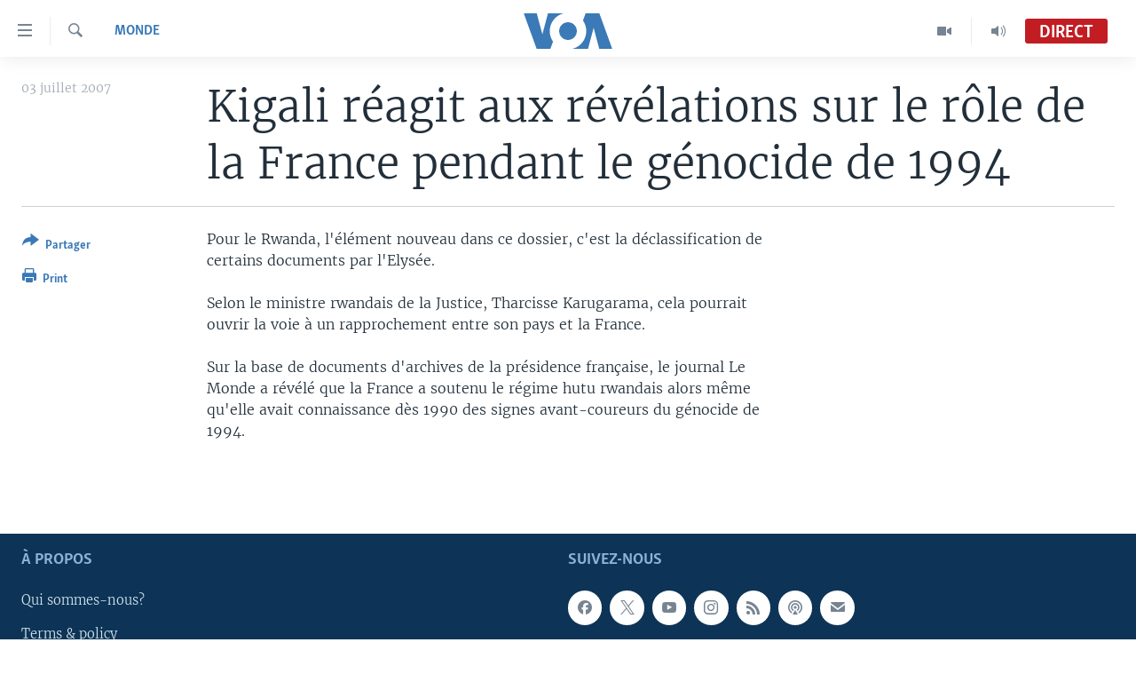

--- FILE ---
content_type: text/html; charset=utf-8
request_url: https://www.voaafrique.com/a/a-46-france-role-in-rwanda-genocide-91953769/1373543.html
body_size: 8651
content:

<!DOCTYPE html>
<html lang="fr" dir="ltr" class="no-js">
<head>
<link href="/Content/responsive/VOA/fr/VOA-fr.css?&amp;av=0.0.0.0&amp;cb=306" rel="stylesheet"/>
<script src="https://tags.voaafrique.com/voa-pangea/prod/utag.sync.js"></script> <script type='text/javascript' src='https://www.youtube.com/iframe_api' async></script>
<script type="text/javascript">
//a general 'js' detection, must be on top level in <head>, due to CSS performance
document.documentElement.className = "js";
var cacheBuster = "306";
var appBaseUrl = "/";
var imgEnhancerBreakpoints = [0, 144, 256, 408, 650, 1023, 1597];
var isLoggingEnabled = false;
var isPreviewPage = false;
var isLivePreviewPage = false;
if (!isPreviewPage) {
window.RFE = window.RFE || {};
window.RFE.cacheEnabledByParam = window.location.href.indexOf('nocache=1') === -1;
const url = new URL(window.location.href);
const params = new URLSearchParams(url.search);
// Remove the 'nocache' parameter
params.delete('nocache');
// Update the URL without the 'nocache' parameter
url.search = params.toString();
window.history.replaceState(null, '', url.toString());
} else {
window.addEventListener('load', function() {
const links = window.document.links;
for (let i = 0; i < links.length; i++) {
links[i].href = '#';
links[i].target = '_self';
}
})
}
var pwaEnabled = false;
var swCacheDisabled;
</script>
<meta charset="utf-8" />
<title>Kigali r&#233;agit aux r&#233;v&#233;lations sur le r&#244;le de la France pendant le g&#233;nocide de 1994</title>
<meta name="description" content="Rwanda :&#160; nouvelles r&#233;v&#233;lations sur le r&#244;le de la France pendant le g&#233;nocide de 1994" />
<meta name="keywords" content="Monde, Washington" />
<meta name="viewport" content="width=device-width, initial-scale=1.0" />
<meta http-equiv="X-UA-Compatible" content="IE=edge" />
<meta name="robots" content="max-image-preview:large"><meta property="fb:pages" content="323279184682" />
<meta name="msvalidate.01" content="3286EE554B6F672A6F2E608C02343C0E" />
<link href="https://www.voaafrique.com/a/a-46-france-role-in-rwanda-genocide-91953769/1373543.html" rel="canonical" />
<meta name="apple-mobile-web-app-title" content="VOA" />
<meta name="apple-mobile-web-app-status-bar-style" content="black" />
<meta name="apple-itunes-app" content="app-id=632618796, app-argument=//1373543.ltr" />
<meta content="Kigali réagit aux révélations sur le rôle de la France pendant le génocide de 1994" property="og:title" />
<meta content="Rwanda : nouvelles révélations sur le rôle de la France pendant le génocide de 1994" property="og:description" />
<meta content="article" property="og:type" />
<meta content="https://www.voaafrique.com/a/a-46-france-role-in-rwanda-genocide-91953769/1373543.html" property="og:url" />
<meta content="Voice of America" property="og:site_name" />
<meta content="https://www.facebook.com/VOAAfrique" property="article:publisher" />
<meta content="https://www.voaafrique.com/Content/responsive/VOA/img/top_logo_news.png" property="og:image" />
<meta content="640" property="og:image:width" />
<meta content="640" property="og:image:height" />
<meta content="site logo" property="og:image:alt" />
<meta content="171468140033861" property="fb:app_id" />
<meta content="summary_large_image" name="twitter:card" />
<meta content="@VOAAfrique" name="twitter:site" />
<meta content="https://www.voaafrique.com/Content/responsive/VOA/img/top_logo_news.png" name="twitter:image" />
<meta content="Kigali réagit aux révélations sur le rôle de la France pendant le génocide de 1994" name="twitter:title" />
<meta content="Rwanda : nouvelles révélations sur le rôle de la France pendant le génocide de 1994" name="twitter:description" />
<link rel="amphtml" href="https://www.voaafrique.com/amp/a-46-france-role-in-rwanda-genocide-91953769/1373543.html" />
<script type="application/ld+json">{"articleSection":"Monde","isAccessibleForFree":true,"headline":"Kigali réagit aux révélations sur le rôle de la France pendant le génocide de 1994","inLanguage":"fr","keywords":"Monde, Washington","author":{"@type":"Person","name":"VOA"},"datePublished":"2007-07-03 00:00:00Z","dateModified":"2007-07-03 00:00:00Z","publisher":{"logo":{"width":512,"height":220,"@type":"ImageObject","url":"https://www.voaafrique.com/Content/responsive/VOA/fr/img/logo.png"},"@type":"NewsMediaOrganization","url":"https://www.voaafrique.com","sameAs":["https://chat.whatsapp.com/LlCKzDdly5W6zLMbpi2Q3b","https://www.facebook.com/VOAAfrique","https://twitter.com/VOAAfrique","https://www.youtube.com/c/VOAAfrique?sub_confirmation=1","https://www.instagram.com/voaafrique"],"name":"VOA Afrique","alternateName":""},"@context":"https://schema.org","@type":"NewsArticle","mainEntityOfPage":"https://www.voaafrique.com/a/a-46-france-role-in-rwanda-genocide-91953769/1373543.html","url":"https://www.voaafrique.com/a/a-46-france-role-in-rwanda-genocide-91953769/1373543.html","description":"Rwanda : nouvelles révélations sur le rôle de la France pendant le génocide de 1994","image":{"width":1080,"height":608,"@type":"ImageObject","url":"https://gdb.voanews.com/38CEF907-F6F1-40A7-AC67-CDE6A3271344_w1080_h608.png"},"name":"Kigali réagit aux révélations sur le rôle de la France pendant le génocide de 1994"}</script>
<script src="/Scripts/responsive/infographics.b?v=dVbZ-Cza7s4UoO3BqYSZdbxQZVF4BOLP5EfYDs4kqEo1&amp;av=0.0.0.0&amp;cb=306"></script>
<script src="/Scripts/responsive/loader.b?v=Q26XNwrL6vJYKjqFQRDnx01Lk2pi1mRsuLEaVKMsvpA1&amp;av=0.0.0.0&amp;cb=306"></script>
<link rel="icon" type="image/svg+xml" href="/Content/responsive/VOA/img/webApp/favicon.svg" />
<link rel="alternate icon" href="/Content/responsive/VOA/img/webApp/favicon.ico" />
<link rel="apple-touch-icon" sizes="152x152" href="/Content/responsive/VOA/img/webApp/ico-152x152.png" />
<link rel="apple-touch-icon" sizes="144x144" href="/Content/responsive/VOA/img/webApp/ico-144x144.png" />
<link rel="apple-touch-icon" sizes="114x114" href="/Content/responsive/VOA/img/webApp/ico-114x114.png" />
<link rel="apple-touch-icon" sizes="72x72" href="/Content/responsive/VOA/img/webApp/ico-72x72.png" />
<link rel="apple-touch-icon-precomposed" href="/Content/responsive/VOA/img/webApp/ico-57x57.png" />
<link rel="icon" sizes="192x192" href="/Content/responsive/VOA/img/webApp/ico-192x192.png" />
<link rel="icon" sizes="128x128" href="/Content/responsive/VOA/img/webApp/ico-128x128.png" />
<meta name="msapplication-TileColor" content="#ffffff" />
<meta name="msapplication-TileImage" content="/Content/responsive/VOA/img/webApp/ico-144x144.png" />
<link rel="alternate" type="application/rss+xml" title="VOA - Top Stories [RSS]" href="/api/" />
<link rel="sitemap" type="application/rss+xml" href="/sitemap.xml" />
</head>
<body class=" nav-no-loaded cc_theme pg-article print-lay-article js-category-to-nav nojs-images ">
<script type="text/javascript" >
var analyticsData = {url:"https://www.voaafrique.com/a/a-46-france-role-in-rwanda-genocide-91953769/1373543.html",property_id:"462",article_uid:"1373543",page_title:"Kigali réagit aux révélations sur le rôle de la France pendant le génocide de 1994",page_type:"article",content_type:"article",subcontent_type:"article",last_modified:"2007-07-03 00:00:00Z",pub_datetime:"2007-07-03 00:00:00Z",pub_year:"2007",pub_month:"07",pub_day:"03",pub_hour:"00",pub_weekday:"Tuesday",section:"monde",english_section:"a-la-une",byline:"",categories:"a-la-une",tags:"washington",domain:"www.voaafrique.com",language:"French",language_service:"VOA French",platform:"web",copied:"no",copied_article:"",copied_title:"",runs_js:"Yes",cms_release:"8.44.0.0.306",enviro_type:"prod",slug:"a-46-france-role-in-rwanda-genocide-91953769",entity:"VOA",short_language_service:"FR",platform_short:"W",page_name:"Kigali réagit aux révélations sur le rôle de la France pendant le génocide de 1994"};
</script>
<noscript><iframe src="https://www.googletagmanager.com/ns.html?id=GTM-N8MP7P" height="0" width="0" style="display:none;visibility:hidden"></iframe></noscript><script type="text/javascript" data-cookiecategory="analytics">
var gtmEventObject = Object.assign({}, analyticsData, {event: 'page_meta_ready'});window.dataLayer = window.dataLayer || [];window.dataLayer.push(gtmEventObject);
if (top.location === self.location) { //if not inside of an IFrame
var renderGtm = "true";
if (renderGtm === "true") {
(function(w,d,s,l,i){w[l]=w[l]||[];w[l].push({'gtm.start':new Date().getTime(),event:'gtm.js'});var f=d.getElementsByTagName(s)[0],j=d.createElement(s),dl=l!='dataLayer'?'&l='+l:'';j.async=true;j.src='//www.googletagmanager.com/gtm.js?id='+i+dl;f.parentNode.insertBefore(j,f);})(window,document,'script','dataLayer','GTM-N8MP7P');
}
}
</script>
<!--Analytics tag js version start-->
<script type="text/javascript" data-cookiecategory="analytics">
var utag_data = Object.assign({}, analyticsData, {});
if(typeof(TealiumTagFrom)==='function' && typeof(TealiumTagSearchKeyword)==='function') {
var utag_from=TealiumTagFrom();var utag_searchKeyword=TealiumTagSearchKeyword();
if(utag_searchKeyword!=null && utag_searchKeyword!=='' && utag_data["search_keyword"]==null) utag_data["search_keyword"]=utag_searchKeyword;if(utag_from!=null && utag_from!=='') utag_data["from"]=TealiumTagFrom();}
if(window.top!== window.self&&utag_data.page_type==="snippet"){utag_data.page_type = 'iframe';}
try{if(window.top!==window.self&&window.self.location.hostname===window.top.location.hostname){utag_data.platform = 'self-embed';utag_data.platform_short = 'se';}}catch(e){if(window.top!==window.self&&window.self.location.search.includes("platformType=self-embed")){utag_data.platform = 'cross-promo';utag_data.platform_short = 'cp';}}
(function(a,b,c,d){ a="https://tags.voaafrique.com/voa-pangea/prod/utag.js"; b=document;c="script";d=b.createElement(c);d.src=a;d.type="text/java"+c;d.async=true; a=b.getElementsByTagName(c)[0];a.parentNode.insertBefore(d,a); })();
</script>
<!--Analytics tag js version end-->
<!-- Analytics tag management NoScript -->
<noscript>
<img style="position: absolute; border: none;" src="https://ssc.voaafrique.com/b/ss/bbgprod,bbgentityvoa/1/G.4--NS/1524709492?pageName=voa%3afr%3aw%3aarticle%3akigali%20r%c3%a9agit%20aux%20r%c3%a9v%c3%a9lations%20sur%20le%20r%c3%b4le%20de%20la%20france%20pendant%20le%20g%c3%a9nocide%20de%201994&amp;c6=kigali%20r%c3%a9agit%20aux%20r%c3%a9v%c3%a9lations%20sur%20le%20r%c3%b4le%20de%20la%20france%20pendant%20le%20g%c3%a9nocide%20de%201994&amp;v36=8.44.0.0.306&amp;v6=D=c6&amp;g=https%3a%2f%2fwww.voaafrique.com%2fa%2fa-46-france-role-in-rwanda-genocide-91953769%2f1373543.html&amp;c1=D=g&amp;v1=D=g&amp;events=event1,event52&amp;c16=voa%20french&amp;v16=D=c16&amp;c5=a-la-une&amp;v5=D=c5&amp;ch=monde&amp;c15=french&amp;v15=D=c15&amp;c4=article&amp;v4=D=c4&amp;c14=1373543&amp;v14=D=c14&amp;v20=no&amp;c17=web&amp;v17=D=c17&amp;mcorgid=518abc7455e462b97f000101%40adobeorg&amp;server=www.voaafrique.com&amp;pageType=D=c4&amp;ns=bbg&amp;v29=D=server&amp;v25=voa&amp;v30=462&amp;v105=D=User-Agent " alt="analytics" width="1" height="1" /></noscript>
<!-- End of Analytics tag management NoScript -->
<!--*** Accessibility links - For ScreenReaders only ***-->
<section>
<div class="sr-only">
<h2>Liens d&#39;accessibilit&#233;</h2>
<ul>
<li><a href="#content" data-disable-smooth-scroll="1">Menu principal</a></li>
<li><a href="#navigation" data-disable-smooth-scroll="1">Retour &#224; la navigation principale</a></li>
<li><a href="#txtHeaderSearch" data-disable-smooth-scroll="1">Retour &#224; la recherche</a></li>
</ul>
</div>
</section>
<div dir="ltr">
<div id="page">
<aside>
<div class="c-lightbox overlay-modal">
<div class="c-lightbox__intro">
<h2 class="c-lightbox__intro-title"></h2>
<button class="btn btn--rounded c-lightbox__btn c-lightbox__intro-next" title="Suivant">
<span class="ico ico--rounded ico-chevron-forward"></span>
<span class="sr-only">Suivant</span>
</button>
</div>
<div class="c-lightbox__nav">
<button class="btn btn--rounded c-lightbox__btn c-lightbox__btn--close" title="Fermez">
<span class="ico ico--rounded ico-close"></span>
<span class="sr-only">Fermez</span>
</button>
<button class="btn btn--rounded c-lightbox__btn c-lightbox__btn--prev" title="Pr&#233;c&#233;dent">
<span class="ico ico--rounded ico-chevron-backward"></span>
<span class="sr-only">Pr&#233;c&#233;dent</span>
</button>
<button class="btn btn--rounded c-lightbox__btn c-lightbox__btn--next" title="Suivant">
<span class="ico ico--rounded ico-chevron-forward"></span>
<span class="sr-only">Suivant</span>
</button>
</div>
<div class="c-lightbox__content-wrap">
<figure class="c-lightbox__content">
<span class="c-spinner c-spinner--lightbox">
<img src="/Content/responsive/img/player-spinner.png"
alt="Attendez s&#39;il vous pla&#238;t "
title="Attendez s&#39;il vous pla&#238;t " />
</span>
<div class="c-lightbox__img">
<div class="thumb">
<img src="" alt="" />
</div>
</div>
<figcaption>
<div class="c-lightbox__info c-lightbox__info--foot">
<span class="c-lightbox__counter"></span>
<span class="caption c-lightbox__caption"></span>
</div>
</figcaption>
</figure>
</div>
<div class="hidden">
<div class="content-advisory__box content-advisory__box--lightbox">
<span class="content-advisory__box-text">This image contains sensitive content which some people may find offensive or disturbing.</span>
<button class="btn btn--transparent content-advisory__box-btn m-t-md" value="text" type="button">
<span class="btn__text">
Click to reveal
</span>
</button>
</div>
</div>
</div>
<div class="print-dialogue">
<div class="container">
<h3 class="print-dialogue__title section-head">Print Options:</h3>
<div class="print-dialogue__opts">
<ul class="print-dialogue__opt-group">
<li class="form__group form__group--checkbox">
<input class="form__check " id="checkboxImages" name="checkboxImages" type="checkbox" checked="checked" />
<label for="checkboxImages" class="form__label m-t-md">Images</label>
</li>
<li class="form__group form__group--checkbox">
<input class="form__check " id="checkboxMultimedia" name="checkboxMultimedia" type="checkbox" checked="checked" />
<label for="checkboxMultimedia" class="form__label m-t-md">Multimedia</label>
</li>
</ul>
<ul class="print-dialogue__opt-group">
<li class="form__group form__group--checkbox">
<input class="form__check " id="checkboxEmbedded" name="checkboxEmbedded" type="checkbox" checked="checked" />
<label for="checkboxEmbedded" class="form__label m-t-md">Embedded Content</label>
</li>
<li class="hidden">
<input class="form__check " id="checkboxComments" name="checkboxComments" type="checkbox" />
<label for="checkboxComments" class="form__label m-t-md">Comments</label>
</li>
</ul>
</div>
<div class="print-dialogue__buttons">
<button class="btn btn--secondary close-button" type="button" title="Annuler">
<span class="btn__text ">Annuler</span>
</button>
<button class="btn btn-cust-print m-l-sm" type="button" title="Print">
<span class="btn__text ">Print</span>
</button>
</div>
</div>
</div>
<div class="ctc-message pos-fix">
<div class="ctc-message__inner">Link has been copied to clipboard</div>
</div>
</aside>
<div class="hdr-20 hdr-20--big">
<div class="hdr-20__inner">
<div class="hdr-20__max pos-rel">
<div class="hdr-20__side hdr-20__side--primary d-flex">
<label data-for="main-menu-ctrl" data-switcher-trigger="true" data-switch-target="main-menu-ctrl" class="burger hdr-trigger pos-rel trans-trigger" data-trans-evt="click" data-trans-id="menu">
<span class="ico ico-close hdr-trigger__ico hdr-trigger__ico--close burger__ico burger__ico--close"></span>
<span class="ico ico-menu hdr-trigger__ico hdr-trigger__ico--open burger__ico burger__ico--open"></span>
</label>
<div class="menu-pnl pos-fix trans-target" data-switch-target="main-menu-ctrl" data-trans-id="menu">
<div class="menu-pnl__inner">
<nav class="main-nav menu-pnl__item menu-pnl__item--first">
<ul class="main-nav__list accordeon" data-analytics-tales="false" data-promo-name="link" data-location-name="nav,secnav">
<li class="main-nav__item accordeon__item" data-switch-target="menu-item-1468">
<label class="main-nav__item-name main-nav__item-name--label accordeon__control-label" data-switcher-trigger="true" data-for="menu-item-1468">
&#192; La Une
<span class="ico ico-chevron-down main-nav__chev"></span>
</label>
<div class="main-nav__sub-list">
<a class="main-nav__item-name main-nav__item-name--link main-nav__item-name--sub" href="/afrique" title="Afrique" data-item-name="africa" >Afrique</a>
<a class="main-nav__item-name main-nav__item-name--link main-nav__item-name--sub" href="/etats-unis" title="&#201;tats-Unis" data-item-name="united-states" >&#201;tats-Unis</a>
<a class="main-nav__item-name main-nav__item-name--link main-nav__item-name--sub" href="/monde" title="Monde" data-item-name="world" >Monde</a>
<a class="main-nav__item-name main-nav__item-name--link main-nav__item-name--sub" href="https://www.voaafrique.com/Sports" title="Sport" >Sport</a>
</div>
</li>
<li class="main-nav__item accordeon__item" data-switch-target="menu-item-1012">
<label class="main-nav__item-name main-nav__item-name--label accordeon__control-label" data-switcher-trigger="true" data-for="menu-item-1012">
TV
<span class="ico ico-chevron-down main-nav__chev"></span>
</label>
<div class="main-nav__sub-list">
<a class="main-nav__item-name main-nav__item-name--link main-nav__item-name--sub" href="https://www.voaafrique.com/LMA" title="Le Monde Aujourd&#39;hui" >Le Monde Aujourd&#39;hui</a>
<a class="main-nav__item-name main-nav__item-name--link main-nav__item-name--sub" href="/p/4944.html" title="VOA60 Afrique" data-item-name="voa60-afrique-" >VOA60 Afrique</a>
<a class="main-nav__item-name main-nav__item-name--link main-nav__item-name--sub" href="https://www.voaafrique.com/WaFo" title="Washington Forum" >Washington Forum</a>
<a class="main-nav__item-name main-nav__item-name--link main-nav__item-name--sub" href="https://www.voaafrique.com/p/6345.html" title="Correspondant VOA" >Correspondant VOA</a>
<a class="main-nav__item-name main-nav__item-name--link main-nav__item-name--sub" href="https://www.voaafrique.com/p/8714.html" title="Focus Sahel" target="_blank" rel="noopener">Focus Sahel</a>
<a class="main-nav__item-name main-nav__item-name--link main-nav__item-name--sub" href="https://www.voaafrique.com/z/5401" title="Reportages" target="_blank" rel="noopener">Reportages</a>
<a class="main-nav__item-name main-nav__item-name--link main-nav__item-name--sub" href="https://www.voaafrique.com/VousNous" title="Vous + Nous" >Vous + Nous</a>
<a class="main-nav__item-name main-nav__item-name--link main-nav__item-name--sub" href="/CDS" title="Carnet de Sant&#233;" data-item-name="carnet-de-sante-cds" >Carnet de Sant&#233;</a>
</div>
</li>
<li class="main-nav__item accordeon__item" data-switch-target="menu-item-2144">
<label class="main-nav__item-name main-nav__item-name--label accordeon__control-label" data-switcher-trigger="true" data-for="menu-item-2144">
Radio
<span class="ico ico-chevron-down main-nav__chev"></span>
</label>
<div class="main-nav__sub-list">
<a class="main-nav__item-name main-nav__item-name--link main-nav__item-name--sub" href="https://www.voaafrique.com/LMARADIO" title="Le Monde Aujourd&#39;hui" >Le Monde Aujourd&#39;hui</a>
<a class="main-nav__item-name main-nav__item-name--link main-nav__item-name--sub" href="https://www.voaafrique.com/AVA" title="&#192; Votre Avis" >&#192; Votre Avis</a>
<a class="main-nav__item-name main-nav__item-name--link main-nav__item-name--sub" href="https://www.voaafrique.com/p/7000.html" title="Votre Sant&#233; Votre Avenir" >Votre Sant&#233; Votre Avenir</a>
<a class="main-nav__item-name main-nav__item-name--link main-nav__item-name--sub" href="https://www.voaafrique.com/LMF" title="Le Monde au F&#233;minin" >Le Monde au F&#233;minin</a>
<a class="main-nav__item-name main-nav__item-name--link main-nav__item-name--sub" href="https://www.voaafrique.com/AEV" title="L&#39;Am&#233;rique et Vous" >L&#39;Am&#233;rique et Vous</a>
<a class="main-nav__item-name main-nav__item-name--link main-nav__item-name--sub" href="https://www.voaafrique.com/Religion" title="Dialogue des religions" target="_blank" rel="noopener">Dialogue des religions</a>
<a class="main-nav__item-name main-nav__item-name--link main-nav__item-name--sub" href="https://www.voaafrique.com/RMShow" title="RM Show" >RM Show</a>
</div>
</li>
<li class="main-nav__item accordeon__item" data-switch-target="menu-item-2257">
<label class="main-nav__item-name main-nav__item-name--label accordeon__control-label" data-switcher-trigger="true" data-for="menu-item-2257">
AUTRES LANGUES
<span class="ico ico-chevron-down main-nav__chev"></span>
</label>
<div class="main-nav__sub-list">
<a class="main-nav__item-name main-nav__item-name--link main-nav__item-name--sub" href="https://www.voabambara.com" title="BAMBARA" target="_blank" rel="noopener">BAMBARA</a>
<a class="main-nav__item-name main-nav__item-name--link main-nav__item-name--sub" href="/fulfulde" title="FULFULDE" data-item-name="fulfulde" >FULFULDE</a>
<a class="main-nav__item-name main-nav__item-name--link main-nav__item-name--sub" href="https://www.voalingala.com" title="LINGALA" target="_blank" rel="noopener">LINGALA</a>
<a class="main-nav__item-name main-nav__item-name--link main-nav__item-name--sub" href="https://www.voaafrique.com/Sango" title="SANGO" >SANGO</a>
</div>
</li>
</ul>
</nav>
<div class="menu-pnl__item">
<a href="https://voaafrique.com/z/2873.html/" class="menu-pnl__item-link" alt="Apprenez L&#39;anglais">Apprenez L&#39;anglais</a>
</div>
<div class="menu-pnl__item menu-pnl__item--social">
<h5 class="menu-pnl__sub-head">Suivez-nous</h5>
<a href="https://www.facebook.com/VOAAfrique" title="Suivez-nous sur Facebook" data-analytics-text="follow_on_facebook" class="btn btn--rounded btn--social-inverted menu-pnl__btn js-social-btn btn-facebook" target="_blank" rel="noopener">
<span class="ico ico-facebook-alt ico--rounded"></span>
</a>
<a href="https://twitter.com/VOAAfrique" title="Suivez nous sur Twitter" data-analytics-text="follow_on_twitter" class="btn btn--rounded btn--social-inverted menu-pnl__btn js-social-btn btn-twitter" target="_blank" rel="noopener">
<span class="ico ico-twitter ico--rounded"></span>
</a>
<a href="https://www.youtube.com/c/VOAAfrique?sub_confirmation=1" title="Suivez-nous sur YouTube" data-analytics-text="follow_on_youtube" class="btn btn--rounded btn--social-inverted menu-pnl__btn js-social-btn btn-youtube" target="_blank" rel="noopener">
<span class="ico ico-youtube ico--rounded"></span>
</a>
<a href="https://www.instagram.com/voaafrique" title="Follow us on Instagram" data-analytics-text="follow_on_instagram" class="btn btn--rounded btn--social-inverted menu-pnl__btn js-social-btn btn-instagram" target="_blank" rel="noopener">
<span class="ico ico-instagram ico--rounded"></span>
</a>
</div>
<div class="menu-pnl__item">
<a href="/navigation/allsites" class="menu-pnl__item-link">
<span class="ico ico-languages "></span>
Langues
</a>
</div>
</div>
</div>
<label data-for="top-search-ctrl" data-switcher-trigger="true" data-switch-target="top-search-ctrl" class="top-srch-trigger hdr-trigger">
<span class="ico ico-close hdr-trigger__ico hdr-trigger__ico--close top-srch-trigger__ico top-srch-trigger__ico--close"></span>
<span class="ico ico-search hdr-trigger__ico hdr-trigger__ico--open top-srch-trigger__ico top-srch-trigger__ico--open"></span>
</label>
<div class="srch-top srch-top--in-header" data-switch-target="top-search-ctrl">
<div class="container">
<form action="/s" class="srch-top__form srch-top__form--in-header" id="form-topSearchHeader" method="get" role="search"><label for="txtHeaderSearch" class="sr-only">Recherche</label>
<input type="text" id="txtHeaderSearch" name="k" placeholder="texte de recherche" accesskey="s" value="" class="srch-top__input analyticstag-event" onkeydown="if (event.keyCode === 13) { FireAnalyticsTagEventOnSearch('search', $dom.get('#txtHeaderSearch')[0].value) }" />
<button title="Recherche" type="submit" class="btn btn--top-srch analyticstag-event" onclick="FireAnalyticsTagEventOnSearch('search', $dom.get('#txtHeaderSearch')[0].value) ">
<span class="ico ico-search"></span>
</button></form>
</div>
</div>
<a href="/" class="main-logo-link">
<img src="/Content/responsive/VOA/fr/img/logo-compact.svg" class="main-logo main-logo--comp" alt="site logo">
<img src="/Content/responsive/VOA/fr/img/logo.svg" class="main-logo main-logo--big" alt="site logo">
</a>
</div>
<div class="hdr-20__side hdr-20__side--secondary d-flex">
<a href="/p/8493.html?nocache=1" title="Audio" class="hdr-20__secondary-item" data-item-name="audio">
<span class="ico ico-audio hdr-20__secondary-icon"></span>
</a>
<a href="/p/8492.html?nocache=1" title="Video" class="hdr-20__secondary-item" data-item-name="video">
<span class="ico ico-video hdr-20__secondary-icon"></span>
</a>
<a href="/s" title="Recherche" class="hdr-20__secondary-item hdr-20__secondary-item--search" data-item-name="search">
<span class="ico ico-search hdr-20__secondary-icon hdr-20__secondary-icon--search"></span>
</a>
<div class="hdr-20__secondary-item live-b-drop">
<div class="live-b-drop__off">
<a href="/live/audio/50" class="live-b-drop__link" title="Direct" data-item-name="live">
<span class="badge badge--live-btn badge--live">
Direct
</span>
</a>
</div>
<div class="live-b-drop__on hidden">
<label data-for="live-ctrl" data-switcher-trigger="true" data-switch-target="live-ctrl" class="live-b-drop__label pos-rel">
<span class="badge badge--live badge--live-btn">
Direct
</span>
<span class="ico ico-close live-b-drop__label-ico live-b-drop__label-ico--close"></span>
</label>
<div class="live-b-drop__panel" id="targetLivePanelDiv" data-switch-target="live-ctrl"></div>
</div>
</div>
<div class="srch-bottom">
<form action="/s" class="srch-bottom__form d-flex" id="form-bottomSearch" method="get" role="search"><label for="txtSearch" class="sr-only">Recherche</label>
<input type="search" id="txtSearch" name="k" placeholder="texte de recherche" accesskey="s" value="" class="srch-bottom__input analyticstag-event" onkeydown="if (event.keyCode === 13) { FireAnalyticsTagEventOnSearch('search', $dom.get('#txtSearch')[0].value) }" />
<button title="Recherche" type="submit" class="btn btn--bottom-srch analyticstag-event" onclick="FireAnalyticsTagEventOnSearch('search', $dom.get('#txtSearch')[0].value) ">
<span class="ico ico-search"></span>
</button></form>
</div>
</div>
<img src="/Content/responsive/VOA/fr/img/logo-print.gif" class="logo-print" alt="site logo">
<img src="/Content/responsive/VOA/fr/img/logo-print_color.png" class="logo-print logo-print--color" alt="site logo">
</div>
</div>
</div>
<script>
if (document.body.className.indexOf('pg-home') > -1) {
var nav2In = document.querySelector('.hdr-20__inner');
var nav2Sec = document.querySelector('.hdr-20__side--secondary');
var secStyle = window.getComputedStyle(nav2Sec);
if (nav2In && window.pageYOffset < 150 && secStyle['position'] !== 'fixed') {
nav2In.classList.add('hdr-20__inner--big')
}
}
</script>
<div class="c-hlights c-hlights--breaking c-hlights--no-item" data-hlight-display="mobile,desktop">
<div class="c-hlights__wrap container p-0">
<div class="c-hlights__nav">
<a role="button" href="#" title="Pr&#233;c&#233;dent">
<span class="ico ico-chevron-backward m-0"></span>
<span class="sr-only">Pr&#233;c&#233;dent</span>
</a>
<a role="button" href="#" title="Suivant">
<span class="ico ico-chevron-forward m-0"></span>
<span class="sr-only">Suivant</span>
</a>
</div>
<span class="c-hlights__label">
<span class="">Derni&#232;res nouvelles</span>
<span class="switcher-trigger">
<label data-for="more-less-1" data-switcher-trigger="true" class="switcher-trigger__label switcher-trigger__label--more p-b-0" title="
Voir plus">
<span class="ico ico-chevron-down"></span>
</label>
<label data-for="more-less-1" data-switcher-trigger="true" class="switcher-trigger__label switcher-trigger__label--less p-b-0" title="Show less">
<span class="ico ico-chevron-up"></span>
</label>
</span>
</span>
<ul class="c-hlights__items switcher-target" data-switch-target="more-less-1">
</ul>
</div>
</div> <div id="content">
<main class="container">
<div class="hdr-container">
<div class="row">
<div class="col-category col-xs-12 col-md-2 pull-left"> <div class="category js-category">
<a class="" href="/z/2872">Monde</a> </div>
</div><div class="col-title col-xs-12 col-md-10 pull-right"> <h1 class="title pg-title">
Kigali r&#233;agit aux r&#233;v&#233;lations sur le r&#244;le de la France pendant le g&#233;nocide de 1994
</h1>
</div><div class="col-publishing-details col-xs-12 col-sm-12 col-md-2 pull-left"> <div class="publishing-details ">
<div class="published">
<span class="date" >
<time pubdate="pubdate" datetime="2007-07-03T00:00:00+00:00">
03 juillet 2007
</time>
</span>
</div>
</div>
</div><div class="col-lg-12 separator"> <div class="separator">
<hr class="title-line" />
</div>
</div>
</div>
</div>
<div class="body-container">
<div class="row">
<div class="col-xs-12 col-md-2 pull-left article-share">
<div class="share--box">
<div class="sticky-share-container" style="display:none">
<div class="container">
<a href="https://www.voaafrique.com" id="logo-sticky-share">&nbsp;</a>
<div class="pg-title pg-title--sticky-share">
Kigali r&#233;agit aux r&#233;v&#233;lations sur le r&#244;le de la France pendant le g&#233;nocide de 1994
</div>
<div class="sticked-nav-actions">
<!--This part is for sticky navigation display-->
<p class="buttons link-content-sharing p-0 ">
<button class="btn btn--link btn-content-sharing p-t-0 " id="btnContentSharing" value="text" role="Button" type="" title="Activer plus d&#39;options de partage">
<span class="ico ico-share ico--l"></span>
<span class="btn__text ">
Partager
</span>
</button>
</p>
<aside class="content-sharing js-content-sharing js-content-sharing--apply-sticky content-sharing--sticky"
role="complementary"
data-share-url="https://www.voaafrique.com/a/a-46-france-role-in-rwanda-genocide-91953769/1373543.html" data-share-title="Kigali r&#233;agit aux r&#233;v&#233;lations sur le r&#244;le de la France pendant le g&#233;nocide de 1994" data-share-text="">
<div class="content-sharing__popover">
<h6 class="content-sharing__title">Partager</h6>
<button href="#close" id="btnCloseSharing" class="btn btn--text-like content-sharing__close-btn">
<span class="ico ico-close ico--l"></span>
</button>
<ul class="content-sharing__list">
<li class="content-sharing__item">
<div class="ctc ">
<input type="text" class="ctc__input" readonly="readonly">
<a href="" js-href="https://www.voaafrique.com/a/a-46-france-role-in-rwanda-genocide-91953769/1373543.html" class="content-sharing__link ctc__button">
<span class="ico ico-copy-link ico--rounded ico--s"></span>
<span class="content-sharing__link-text">Copy link</span>
</a>
</div>
</li>
<li class="content-sharing__item">
<a href="https://facebook.com/sharer.php?u=https%3a%2f%2fwww.voaafrique.com%2fa%2fa-46-france-role-in-rwanda-genocide-91953769%2f1373543.html"
data-analytics-text="share_on_facebook"
title="Facebook" target="_blank"
class="content-sharing__link js-social-btn">
<span class="ico ico-facebook ico--rounded ico--s"></span>
<span class="content-sharing__link-text">Facebook</span>
</a>
</li>
<li class="content-sharing__item">
<a href="https://twitter.com/share?url=https%3a%2f%2fwww.voaafrique.com%2fa%2fa-46-france-role-in-rwanda-genocide-91953769%2f1373543.html&amp;text=Kigali+r%c3%a9agit+aux+r%c3%a9v%c3%a9lations+sur+le+r%c3%b4le+de+la+France+pendant+le+g%c3%a9nocide+de+1994"
data-analytics-text="share_on_twitter"
title="Twitter" target="_blank"
class="content-sharing__link js-social-btn">
<span class="ico ico-twitter ico--rounded ico--s"></span>
<span class="content-sharing__link-text">Twitter</span>
</a>
</li>
<li class="content-sharing__item visible-xs-inline-block visible-sm-inline-block">
<a href="whatsapp://send?text=https%3a%2f%2fwww.voaafrique.com%2fa%2fa-46-france-role-in-rwanda-genocide-91953769%2f1373543.html"
data-analytics-text="share_on_whatsapp"
title="WhatsApp" target="_blank"
class="content-sharing__link js-social-btn">
<span class="ico ico-whatsapp ico--rounded ico--s"></span>
<span class="content-sharing__link-text">WhatsApp</span>
</a>
</li>
<li class="content-sharing__item visible-md-inline-block visible-lg-inline-block">
<a href=" https://web.whatsapp.com/send?text=https%3a%2f%2fwww.voaafrique.com%2fa%2fa-46-france-role-in-rwanda-genocide-91953769%2f1373543.html"
data-analytics-text="share_on_whatsapp_desktop"
title="WhatsApp" target="_blank"
class="content-sharing__link js-social-btn">
<span class="ico ico-whatsapp ico--rounded ico--s"></span>
<span class="content-sharing__link-text">WhatsApp</span>
</a>
</li>
<li class="content-sharing__item">
<a href="https://www.linkedin.com/shareArticle?mini=true&amp;url=https%3a%2f%2fwww.voaafrique.com%2fa%2fa-46-france-role-in-rwanda-genocide-91953769%2f1373543.html&amp;title=Kigali r&#233;agit aux r&#233;v&#233;lations sur le r&#244;le de la France pendant le g&#233;nocide de 1994"
data-analytics-text="share_on_linkedIn"
title="LinkedIn" target="_blank"
class="content-sharing__link js-social-btn">
<span class="ico ico-linkedin ico--rounded ico--s"></span>
<span class="content-sharing__link-text">LinkedIn</span>
</a>
</li>
<li class="content-sharing__item">
<a href="https://telegram.me/share/url?url=https%3a%2f%2fwww.voaafrique.com%2fa%2fa-46-france-role-in-rwanda-genocide-91953769%2f1373543.html"
data-analytics-text="share_on_telegram"
title="Telegram" target="_blank"
class="content-sharing__link js-social-btn">
<span class="ico ico-telegram ico--rounded ico--s"></span>
<span class="content-sharing__link-text">Telegram</span>
</a>
</li>
<li class="content-sharing__item">
<a href="mailto:?body=https%3a%2f%2fwww.voaafrique.com%2fa%2fa-46-france-role-in-rwanda-genocide-91953769%2f1373543.html&amp;subject=Kigali r&#233;agit aux r&#233;v&#233;lations sur le r&#244;le de la France pendant le g&#233;nocide de 1994"
title="Email"
class="content-sharing__link ">
<span class="ico ico-email ico--rounded ico--s"></span>
<span class="content-sharing__link-text">Email</span>
</a>
</li>
</ul>
</div>
</aside>
</div>
</div>
</div>
<div class="links">
<p class="buttons link-content-sharing p-0 ">
<button class="btn btn--link btn-content-sharing p-t-0 " id="btnContentSharing" value="text" role="Button" type="" title="Activer plus d&#39;options de partage">
<span class="ico ico-share ico--l"></span>
<span class="btn__text ">
Partager
</span>
</button>
</p>
<aside class="content-sharing js-content-sharing " role="complementary"
data-share-url="https://www.voaafrique.com/a/a-46-france-role-in-rwanda-genocide-91953769/1373543.html" data-share-title="Kigali r&#233;agit aux r&#233;v&#233;lations sur le r&#244;le de la France pendant le g&#233;nocide de 1994" data-share-text="">
<div class="content-sharing__popover">
<h6 class="content-sharing__title">Partager</h6>
<button href="#close" id="btnCloseSharing" class="btn btn--text-like content-sharing__close-btn">
<span class="ico ico-close ico--l"></span>
</button>
<ul class="content-sharing__list">
<li class="content-sharing__item">
<div class="ctc ">
<input type="text" class="ctc__input" readonly="readonly">
<a href="" js-href="https://www.voaafrique.com/a/a-46-france-role-in-rwanda-genocide-91953769/1373543.html" class="content-sharing__link ctc__button">
<span class="ico ico-copy-link ico--rounded ico--l"></span>
<span class="content-sharing__link-text">Copy link</span>
</a>
</div>
</li>
<li class="content-sharing__item">
<a href="https://facebook.com/sharer.php?u=https%3a%2f%2fwww.voaafrique.com%2fa%2fa-46-france-role-in-rwanda-genocide-91953769%2f1373543.html"
data-analytics-text="share_on_facebook"
title="Facebook" target="_blank"
class="content-sharing__link js-social-btn">
<span class="ico ico-facebook ico--rounded ico--l"></span>
<span class="content-sharing__link-text">Facebook</span>
</a>
</li>
<li class="content-sharing__item">
<a href="https://twitter.com/share?url=https%3a%2f%2fwww.voaafrique.com%2fa%2fa-46-france-role-in-rwanda-genocide-91953769%2f1373543.html&amp;text=Kigali+r%c3%a9agit+aux+r%c3%a9v%c3%a9lations+sur+le+r%c3%b4le+de+la+France+pendant+le+g%c3%a9nocide+de+1994"
data-analytics-text="share_on_twitter"
title="Twitter" target="_blank"
class="content-sharing__link js-social-btn">
<span class="ico ico-twitter ico--rounded ico--l"></span>
<span class="content-sharing__link-text">Twitter</span>
</a>
</li>
<li class="content-sharing__item visible-xs-inline-block visible-sm-inline-block">
<a href="whatsapp://send?text=https%3a%2f%2fwww.voaafrique.com%2fa%2fa-46-france-role-in-rwanda-genocide-91953769%2f1373543.html"
data-analytics-text="share_on_whatsapp"
title="WhatsApp" target="_blank"
class="content-sharing__link js-social-btn">
<span class="ico ico-whatsapp ico--rounded ico--l"></span>
<span class="content-sharing__link-text">WhatsApp</span>
</a>
</li>
<li class="content-sharing__item visible-md-inline-block visible-lg-inline-block">
<a href=" https://web.whatsapp.com/send?text=https%3a%2f%2fwww.voaafrique.com%2fa%2fa-46-france-role-in-rwanda-genocide-91953769%2f1373543.html"
data-analytics-text="share_on_whatsapp_desktop"
title="WhatsApp" target="_blank"
class="content-sharing__link js-social-btn">
<span class="ico ico-whatsapp ico--rounded ico--l"></span>
<span class="content-sharing__link-text">WhatsApp</span>
</a>
</li>
<li class="content-sharing__item">
<a href="https://www.linkedin.com/shareArticle?mini=true&amp;url=https%3a%2f%2fwww.voaafrique.com%2fa%2fa-46-france-role-in-rwanda-genocide-91953769%2f1373543.html&amp;title=Kigali r&#233;agit aux r&#233;v&#233;lations sur le r&#244;le de la France pendant le g&#233;nocide de 1994"
data-analytics-text="share_on_linkedIn"
title="LinkedIn" target="_blank"
class="content-sharing__link js-social-btn">
<span class="ico ico-linkedin ico--rounded ico--l"></span>
<span class="content-sharing__link-text">LinkedIn</span>
</a>
</li>
<li class="content-sharing__item">
<a href="https://telegram.me/share/url?url=https%3a%2f%2fwww.voaafrique.com%2fa%2fa-46-france-role-in-rwanda-genocide-91953769%2f1373543.html"
data-analytics-text="share_on_telegram"
title="Telegram" target="_blank"
class="content-sharing__link js-social-btn">
<span class="ico ico-telegram ico--rounded ico--l"></span>
<span class="content-sharing__link-text">Telegram</span>
</a>
</li>
<li class="content-sharing__item">
<a href="mailto:?body=https%3a%2f%2fwww.voaafrique.com%2fa%2fa-46-france-role-in-rwanda-genocide-91953769%2f1373543.html&amp;subject=Kigali r&#233;agit aux r&#233;v&#233;lations sur le r&#244;le de la France pendant le g&#233;nocide de 1994"
title="Email"
class="content-sharing__link ">
<span class="ico ico-email ico--rounded ico--l"></span>
<span class="content-sharing__link-text">Email</span>
</a>
</li>
</ul>
</div>
</aside>
<p class="link-print visible-md visible-lg buttons p-0">
<button class="btn btn--link btn-print p-t-0" onclick="if (typeof FireAnalyticsTagEvent === 'function') {FireAnalyticsTagEvent({ on_page_event: 'print_story' });}return false" title="(CTRL+P)">
<span class="ico ico-print"></span>
<span class="btn__text">Print</span>
</button>
</p>
</div>
</div>
</div>
<div class="col-xs-12 col-sm-12 col-md-10 col-lg-10 pull-right">
<div class="row">
<div class="col-xs-12 col-sm-12 col-md-8 col-lg-8 pull-left bottom-offset content-offset">
<div id="article-content" class="content-floated-wrap fb-quotable">
<div class="wsw">
<p>Pour le Rwanda, l'élément nouveau dans ce dossier, c'est la déclassification de certains documents par l'Elysée.</p>
<p>Selon le ministre rwandais de la Justice, Tharcisse Karugarama, cela pourrait ouvrir la voie à un rapprochement entre son pays et la France. <br /><br />Sur la base de documents d'archives de la présidence française, le journal Le Monde a révélé que la France a soutenu le régime hutu rwandais alors même qu'elle avait connaissance dès 1990 des signes avant-coureurs du génocide de 1994. <br /><br /></p>
</div>
</div>
</div>
</div>
</div>
</div>
</div>
</main>
</div>
<footer role="contentinfo">
<div id="foot" class="foot">
<div class="container">
<div class="foot-nav collapsed" id="foot-nav">
<div class="menu">
<ul class="items">
<li class="socials block-socials">
<span class="handler" id="socials-handler">
Suivez-nous
</span>
<div class="inner">
<ul class="subitems follow">
<li>
<a href="https://chat.whatsapp.com/LlCKzDdly5W6zLMbpi2Q3b" title="Suivre sur Whatsapp" data-analytics-text="follow_on_whatsapp" class="btn btn--rounded js-social-btn btn-whatsapp visible-xs-inline-block visible-sm-inline-block" target="_blank" rel="noopener">
<span class="ico ico-whatsapp ico--rounded"></span>
</a>
</li>
<li>
<a href="https://www.facebook.com/VOAAfrique" title="Suivez-nous sur Facebook" data-analytics-text="follow_on_facebook" class="btn btn--rounded js-social-btn btn-facebook" target="_blank" rel="noopener">
<span class="ico ico-facebook-alt ico--rounded"></span>
</a>
</li>
<li>
<a href="https://twitter.com/VOAAfrique" title="Suivez nous sur Twitter" data-analytics-text="follow_on_twitter" class="btn btn--rounded js-social-btn btn-twitter" target="_blank" rel="noopener">
<span class="ico ico-twitter ico--rounded"></span>
</a>
</li>
<li>
<a href="https://www.youtube.com/c/VOAAfrique?sub_confirmation=1" title="Suivez-nous sur YouTube" data-analytics-text="follow_on_youtube" class="btn btn--rounded js-social-btn btn-youtube" target="_blank" rel="noopener">
<span class="ico ico-youtube ico--rounded"></span>
</a>
</li>
<li>
<a href="https://www.instagram.com/voaafrique" title="Follow us on Instagram" data-analytics-text="follow_on_instagram" class="btn btn--rounded js-social-btn btn-instagram" target="_blank" rel="noopener">
<span class="ico ico-instagram ico--rounded"></span>
</a>
</li>
<li>
<a href="/rssfeeds" title="RSS" data-analytics-text="follow_on_rss" class="btn btn--rounded js-social-btn btn-rss" >
<span class="ico ico-rss ico--rounded"></span>
</a>
</li>
<li>
<a href="/podcasts" title="Podcast" data-analytics-text="follow_on_podcast" class="btn btn--rounded js-social-btn btn-podcast" >
<span class="ico ico-podcast ico--rounded"></span>
</a>
</li>
<li>
<a href="/subscribe.html" title="Subscribe" data-analytics-text="follow_on_subscribe" class="btn btn--rounded js-social-btn btn-email" >
<span class="ico ico-email ico--rounded"></span>
</a>
</li>
</ul>
</div>
</li>
<li class="block-primary collapsed collapsible item">
<span class="handler">
&#192; propos
<span title="close tab" class="ico ico-chevron-up"></span>
<span title="open tab" class="ico ico-chevron-down"></span>
<span title="add" class="ico ico-plus"></span>
<span title="remove" class="ico ico-minus"></span>
</span>
<div class="inner">
<ul class="subitems">
<li class="subitem">
<a class="handler" href="/p/7105.html" title="Qui sommes-nous?" >Qui sommes-nous?</a>
</li>
<li class="subitem">
<a class="handler" href="http://m.voaafrique.com/p/5739.html" title="Terms &amp; policy" target="_blank" rel="noopener">Terms &amp; policy</a>
</li>
<li class="subitem">
<a class="handler" href="http://m.voaafrique.com/p/5740.html" title="Flux RSS" >Flux RSS</a>
</li>
</ul>
</div>
</li>
</ul>
</div>
</div>
<div class="foot__item foot__item--copyrights">
<p class="copyright"></p>
</div>
</div>
</div>
</footer> </div>
</div>
<script defer src="/Scripts/responsive/serviceWorkerInstall.js?cb=306"></script>
<script type="text/javascript">
// opera mini - disable ico font
if (navigator.userAgent.match(/Opera Mini/i)) {
document.getElementsByTagName("body")[0].className += " can-not-ff";
}
// mobile browsers test
if (typeof RFE !== 'undefined' && RFE.isMobile) {
if (RFE.isMobile.any()) {
document.getElementsByTagName("body")[0].className += " is-mobile";
}
else {
document.getElementsByTagName("body")[0].className += " is-not-mobile";
}
}
</script>
<script src="/conf.js?x=306" type="text/javascript"></script>
<div class="responsive-indicator">
<div class="visible-xs-block">XS</div>
<div class="visible-sm-block">SM</div>
<div class="visible-md-block">MD</div>
<div class="visible-lg-block">LG</div>
</div>
<script type="text/javascript">
var bar_data = {
"apiId": "1373543",
"apiType": "1",
"isEmbedded": "0",
"culture": "fr",
"cookieName": "cmsLoggedIn",
"cookieDomain": "www.voaafrique.com"
};
</script>
<div id="scriptLoaderTarget" style="display:none;contain:strict;"></div>
</body>
</html>